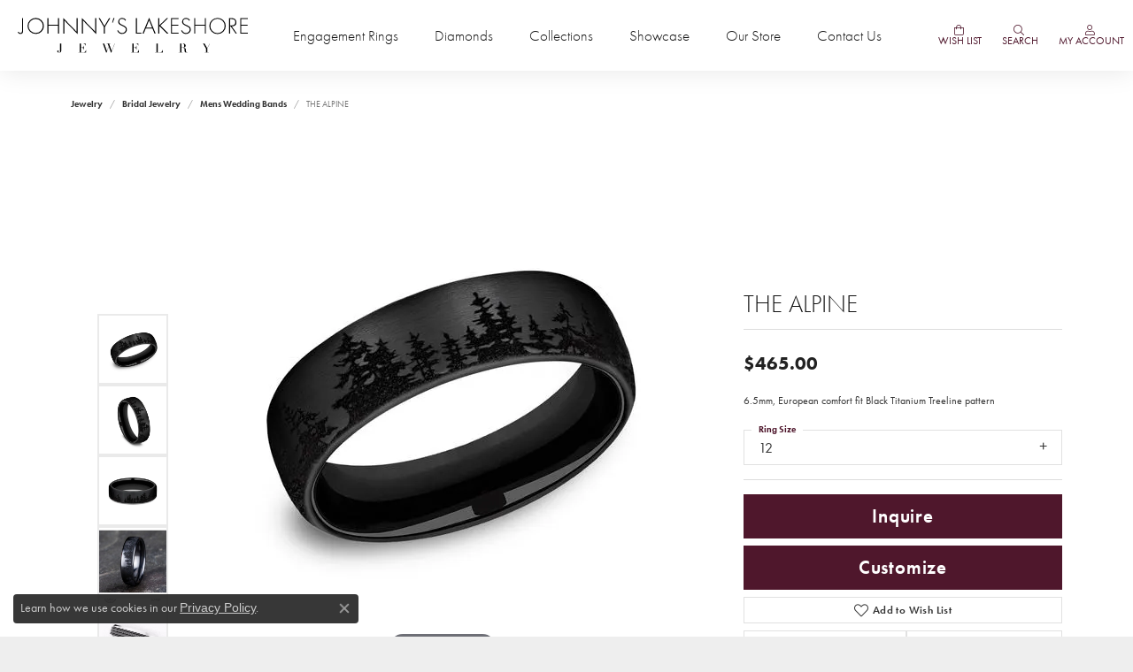

--- FILE ---
content_type: text/html; charset=UTF-8
request_url: https://www.johnnyslakeshorejewelry.com/jewelry-details/mens-wedding-bands/the-alpine/46445
body_size: 16896
content:
<!DOCTYPE html>
<html lang="en">
	<head>
		<meta charset="utf-8">
		<title>Forge THE ALPINE EUCF8465782BKT12 TI - Mens Wedding Bands | Johnnys Lakeshore Jewelers | South Haven, MI</title>	
		
		
		<link rel="preconnect" href="//v6master-puma.shopfinejewelry.com/">
		<link rel="preconnect" href="https://cdn.jewelryimages.net/">
		
		<link rel="stylesheet" href="/css/_monolith.min.css?t=16482" media="all">
				
		
		
		<link rel="stylesheet" href="//v6master-puma.shopfinejewelry.com/js/vendor/OwlCarousel2-2.3.4/dist/assets/owl.carousel.min.css?t=johnnyslakeshorejewelry16482"  media="print" onload="this.media='all'">
		<link rel="stylesheet" href="//v6master-puma.shopfinejewelry.com/js/vendor/magiczoomplus-commercial/magiczoomplus/magiczoomplus.css?t=johnnyslakeshorejewelry16482"  media="print" onload="this.media='all'">
		<link rel="stylesheet" href="//v6master-puma.shopfinejewelry.com/js/vendor/bootstrap4-datetimepicker-master/build/css/bootstrap-datetimepicker.min.css?t=johnnyslakeshorejewelry16482"  media="print" onload="this.media='all'">
		<link rel="stylesheet" href="//v6master-puma.shopfinejewelry.com/js/src/components/phone-number-input/css/phone-number-input.min.css?t=johnnyslakeshorejewelry16482"  media="print" onload="this.media='all'">
		<link rel="stylesheet" href="//v6master-puma.shopfinejewelry.com/js/vendor/jquery.realperson.package-2.0.1/jquery.realperson.css?t=johnnyslakeshorejewelry16482"  media="print" onload="this.media='all'">
		<link rel="stylesheet" href="//v6master-puma.shopfinejewelry.com/fonts/diamond-shapes/diashapes-v6.min.css" media="print" onload="this.media='all';">
		<link rel="stylesheet" href="//v6master-puma.shopfinejewelry.com/fonts/ring-settings/big-ring-settings-style.min.css" media="print" onload="this.media='all';">
		<link rel="stylesheet" href="//v6master-puma.shopfinejewelry.com/css/fragments/consentManagementPlatform.min.css" media="print" onload="this.media='all';">
		<link rel="stylesheet" href="//v6master-puma.shopfinejewelry.com/css/fragments/toggleSwitch.min.css" media="print" onload="this.media='all';">
		<link rel="stylesheet" href="//v6master-puma.shopfinejewelry.com/css/fragments/address-table.min.css" media="print" onload="this.media='all';">
		<link rel="stylesheet" href="//v6master-puma.shopfinejewelry.com/fonts/icons/css/fontawesome-light.min.css" media="print" onload="this.media='all';">
		<link rel="stylesheet" href="//v6master-puma.shopfinejewelry.com/fonts/icons/css/brands.min.css" media="print" onload="this.media='all';">
		<link rel="stylesheet" href="//v6master-puma.shopfinejewelry.com/js/build/components/login/css/login.min.css?t=johnnyslakeshorejewelry16482"  media="print" onload="this.media='all'">
		<link rel="stylesheet" href="/css/_wishlist.min.css?t=johnnyslakeshorejewelry16482"  media="print" onload="this.media='all'">
		<link rel="stylesheet" href="/css/_quick-search.min.css?t=johnnyslakeshorejewelry16482"  media="print" onload="this.media='all'">
		<link rel="stylesheet" href="/css/_login.min.css?t=johnnyslakeshorejewelry16482"  media="print" onload="this.media='all'">
			<link rel="stylesheet" href="//v6master-puma.shopfinejewelry.com/css/pages/jewelry-details.min.css?t=johnnyslakeshorejewelry16482" media="all">		
		
		
		
			<link rel="stylesheet" href="/css/local.php?settingsSrc=johnnyslakeshorejewelryV6&t=16482" media="all">
		
		<link rel="stylesheet" href="/css/local.css?t=16482" media="all">
		<link rel="stylesheet" href="//v6master-puma.shopfinejewelry.com/css/print.min.css?t=16482" media="print" type="text/css">
	
		<script data-load-position="inline">
			window.cmpSettings = {"useOptInConsentPolicy":false,"showConsentManagementOptions":false,"includeRolexCookieOptions":false,"includePersonalizationCookieOption":true,"forRolexHybrid":false,"rolexCMPVersion":1};
		</script>
		<script src="//v6master-puma.shopfinejewelry.com/js/globalScripts/cookieBlocker.js" data-load-position="inline"></script>
		
		<script>
			var blockedCookieScripts = [];
		</script>		
		<!-- Global site tag (gtag.js) - Google Analytics -->
		<script data-load-position="early 0" async src="https://www.googletagmanager.com/gtag/js?id=UA-27676602-11"></script>
		<script data-load-position="inline">
			window.dataLayer = window.dataLayer || [];
			function gtag(){dataLayer.push(arguments);}
			gtag('js', new Date());

			gtag('config', 'UA-27676602-11'); 
		</script>		
		
		

		<!-- HEAD INCLUDES START -->
		
	<script src="https://cdn.jsdelivr.net/npm/hls.js@1.4.12/dist/hls.min.js?t=johnnyslakeshorejewelry16482" data-load-position="early 0"></script>

	<script src="//v6master-puma.shopfinejewelry.com/js/fragments/hls-product-video.js?t=johnnyslakeshorejewelry16482" data-load-position="early 1"></script>
<script>window.userCurrency = "USD";</script>
		<!-- HEAD INCLUDES END -->

		
					
		<script data-load-position="early 0">window.pageInfo={"itemID":"46445","itemDetails":{"itemID":"46445","masterID":"1097820","jewelryClassID":"18","itemUrl":null,"vendorID":"00028","edgeVendID":"","folderName":"benchmark","has1x1":"0","imgFileName":"EUCF8465782BKT12.jpg","imgAlt1":"","imgFileName2":"EUCF8465782BKT12_2.jpg","imgAlt2":"","imgFileName3":"EUCF8465782BKT12_3.jpg","imgAlt3":"","imgFileName4":"EUCF8465782BKT12_4.jpg","imgAlt4":"","imgFileName5":null,"imgAlt5":"","videoFile":"","youtubeLink":"","imgUrl":"galleries\/benchmark\/EUCF8465782BKT12.jpg","collectionID":"19","itemTitle":"THE ALPINE","description":"6.5mm, European comfort fit Black Titanium Treeline pattern ","styleNo":"EUCF8465782BKT12","vendorStyle":"00028-EUCF8465782BKT","GUID":"","RFID":"","gender":"","ringSetting":"0","settingType":null,"centerStoneIncluded":"0","centerCtWt":"0.00","centerDiaShape":"0","centerDiaCut":"0","centerDiaClarity":"0","centerDiaColor":"0","centerDiaDimensions":"","centerDiaCertType":"0","centerDiaCertImg":"","centerDiaCertNo":"","centerDiaFluorescence":"0","centerDiaTable":"0.00","centerDiaDepth":"0.00","centerDiaCulet":"0","centerDiaPrice":"0.00","centerDiaPricePerCarat":"0.00","commonDiaCtWt":"0.00","commonDiaShape":"0","commonDiaCut":"0","commonDiaClarity":"0","commonDiaColor":"0","totalDiaCount":"0","totalDiaCtWt":"0.00","shapeRange":"","centerGemIncluded":"0","centerGemType":"0","centerGemShape":"0","centerGemstoneCtWt":"0.00","centerGemDimensions":"","centerGemQuality":"","gemstoneType":null,"gemstoneTypeA":"0","gemstoneTypeACtWt":"0.00","gemstoneTypeACount":"0","gemstoneTypeB":"0","gemstoneTypeBCtWt":"0.00","gemstoneTypeBCount":"0","gemstoneTypeC":"0","gemstoneTypeCCtWt":"0.00","gemstoneTypeCCount":"0","gemstoneTypeD":"0","gemstoneTypeDCtWt":"0.00","gemstoneTypeDCount":"0","gemstoneTypeE":"0","gemstoneTypeECtWt":"0.00","gemstoneTypeECount":"0","totalGemstoneWt":"0.00","fullMetalType":"Titanium","metalType1":"TI","length":"0.00","lengthType":"","width":"6.50","widthType":"","size":null,"color":null,"letter":null,"era":null,"ringSizes":"12","stockLevel":"1","availability":"7-10","freeShipping":"0","weight":"1.00","weightType":"","enableCheckout":"1","lowCt":"0.00","highCt":"0.00","categoryTitle":"Mens Wedding Bands","categoryUrl":"mens-wedding-bands","h1Tag":"","parentCategoryTitle":"Bridal Jewelry","parentCategoryUrl":"bridal-jewelry","retail":465,"salePrice":0,"imgFileName_exists":null,"imgFileName_width":null,"imgFileName2_exists":null,"imgFileName2_width":null,"imgFileName3_exists":null,"imgFileName3_width":null,"imgFileName4_exists":null,"imgFileName4_width":null,"imgFileName5_exists":null,"imgFileName5_width":null,"nonStandardImage":null,"similarSKUs":"{\"idList\":[\"48205\",\"46455\",\"46803\",\"46285\",\"45943\",\"47933\",\"20257\",\"20659\",\"20259\",\"48811\"],\"ctime\":1738671800}","itemMetaTitle":"","itemMetaKeywords":"","itemMetaDescription":"","itemVisible":"1","autoUpdate":"1","collectionTitle":"Forge","collectionUrl":"forge","logoWhite":"benchmark-forge-logo-white","copyHybrid":"Our Forge line features contemporary metal wedding rings are created from some of the earth's most indestructible materials. From classic styles to innovative lasered designs, the Forge line of wedding rings offers a contemporary spin on a traditional symbol of love.","masterCollectionID":"00451","jsonData":null,"fixedShippingPrice":"0.00","metalFinish":"","style":"","watchType":"","watchBraceletMaterial":"","watchBraceletColor":"","watchCaseSize":"","watchCaseMaterial":"","watchCrystalType":"","watchBezel":"","watchDialColor":"","watchDialShape":"","watchDialType":"","watchMovement":"","watchWaterResistance":"","watchFunctions":"","watchBraceletStyle":"","commonStoneType":"0","hidePrice":"0","excludeFromCoupons":"0","isERDBrand":"0","collection":"","fretail":"$465.00","fsalePrice":"$0.00","collectionLogoURL":"\/\/collections.jewelryimages.net\/collections_logos\/benchmark-forge-logo-white.jpg","imageSource":"\/\/cdn.jewelryimages.net\/galleries\/benchmark\/EUCF8465782BKT12.jpg?v=16"},"baseSKU":"00028-EUCF8465782BKT","baseSKURaw":"EUCF8465782BKT","jewelryClassID":"18","jsonData":false,"styleNo":"EUCF8465782BKT12","scrambledStlyeNo":"","itemTitle":"THE ALPINE","itemVisible":"1","categoryUrl":"mens-wedding-bands","collectionID":"19","edgeVendID":"","vendorID":"00028","erdLegacyUrl":false,"variationStyle":"","imageBaseURL":"","image1":"\/\/cdn.jewelryimages.net\/galleries\/benchmark\/EUCF8465782BKT12.jpg?v=16","image2":"\/\/cdn.jewelryimages.net\/galleries\/benchmark\/EUCF8465782BKT12_2.jpg?v=16","image3":"\/\/cdn.jewelryimages.net\/galleries\/benchmark\/EUCF8465782BKT12_3.jpg?v=16","image4":"\/\/cdn.jewelryimages.net\/galleries\/benchmark\/EUCF8465782BKT12_4.jpg?v=16","image5":"","image6":"https:\/\/cdn.jewelryimages.net\/static\/v6master\/images\/page_content\/Punchmark_600x800-optimized.gif?webpSupport=0","variationColNames":"[]","ringSizeHasJSON":false,"ringSizeJSON":"12","session":"ca5d324c21f647345913642d7397e26e","referer":"","hideDecimals":"0","hideAllPrices":"0","price":465,"currency":"USD","hidePriceMessage":"Call for Price","calculateLiveSettingPrice":false,"metalType":"TI","metalFinish":"","diamondQuality":"","priceAdj":1,"forexMultiplier":1,"similarItems":{"success":true,"retArr":[{"imageSource":"\/\/cdn.jewelryimages.net\/galleries\/benchmark\/CF108497BKT06.jpg?v=16","itemUrl":"\/jewelry-details\/mens-wedding-bands\/the-athlete\/48205","itemTitle":"THE ATHLETE","retail":"585.00","salePrice":"0.00"},{"imageSource":"\/\/cdn.jewelryimages.net\/galleries\/benchmark\/CF108765BKT06.jpg?v=16","itemUrl":"\/jewelry-details\/mens-wedding-bands\/the-dundee\/46455","itemTitle":"THE DUNDEE","retail":"585.00","salePrice":"0.00"},{"imageSource":"\/\/cdn.jewelryimages.net\/galleries\/benchmark\/CF108842BKT06.jpg?v=16","itemUrl":"\/jewelry-details\/mens-wedding-bands\/the-saint\/46803","itemTitle":"THE SAINT","retail":"585.00","salePrice":"0.00"},{"imageSource":"\/\/cdn.jewelryimages.net\/galleries\/benchmark\/CF108871CFBKT06.jpg?v=16","itemUrl":"\/jewelry-details\/mens-wedding-bands\/the-senna\/46285","itemTitle":"THE SENNA","retail":"495.00","salePrice":"0.00"},{"imageSource":"\/\/cdn.jewelryimages.net\/galleries\/benchmark\/CF109357BKT08.jpg?v=16","itemUrl":"\/jewelry-details\/mens-wedding-bands\/the-galway\/20257","itemTitle":"THE GALWAY","retail":"585.00","salePrice":"0.00"},{"imageSource":"\/\/cdn.jewelryimages.net\/galleries\/benchmark\/CF109361BKT08.jpg?v=16","itemUrl":"\/jewelry-details\/mens-wedding-bands\/the-adare\/20659","itemTitle":"THE ADARE","retail":"585.00","salePrice":"0.00"},{"imageSource":"\/\/cdn.jewelryimages.net\/galleries\/benchmark\/CF109672BKT08.jpg?v=16","itemUrl":"\/jewelry-details\/mens-wedding-bands\/the-aviator\/20259","itemTitle":"THE AVIATOR","retail":"585.00","salePrice":"0.00"},{"imageSource":"\/\/cdn.jewelryimages.net\/galleries\/benchmark\/CF109815BKT06.jpg?v=16","itemUrl":"\/jewelry-details\/mens-wedding-bands\/the-dino\/48811","itemTitle":"THE DINO","retail":"585.00","salePrice":"0.00"},{"imageSource":null,"itemUrl":null,"itemTitle":null,"retail":null,"salePrice":null}],"date":1738671800000},"enableCustomerWishlist":"1","enableGuestWishlist":"1","customer":{"loggedIn":false,"hasGuestWishlist":false,"firstName":"","lastName":"","email":"","phone":""},"lowCt":"0.00","highCt":"0.00","shapeRange":"","showChatButtonJewelryDetails":"0","jewelryDescriptionShowMoreButton":true,"affirmPublicKey":"","financingPageVisibility":"1","storename":"Johnnys Lakeshore Jewelers","storeaddress":"<br>Johnny's Lakeshore Jewelry<br>501 Phoenix Street<br>South Haven, MI 49090<br>","cartButtonDefaultText":"Add to Cart","availableLocationInputHTML":"<input type=\"hidden\" value=\"1\" name=\"location\" class=\"appt-location\">","locationDayTime":{"1":{"locationName":"Johnny's Lakeshore Jewelry","daysOfWeekDisabled":[0,1],"timeOfDay":{"2":{"open":"10:00:00","close":"16:30:00"},"3":{"open":"10:00:00","close":"16:30:00"},"4":{"open":"10:00:00","close":"16:30:00"},"5":{"open":"10:00:00","close":"16:30:00"},"6":{"open":"10:00:00","close":"15:30:00"}},"closedHolidayDates":[],"adjustedHolidayHours":[]}},"locationsFieldInquiries":"1","customerID":null};</script>			
		
<script>
	window.enableEcommerce = "0";
</script>

		
<script>
	window.fbAppId = "1069439173458490";
</script>

		
	<script>
		window.googleAppId = "522739862603-9cnc28esu2ntos9aevhluql3ikdjgqpo.apps.googleusercontent.com";
	</script>

		<script type="application/ld+json">{"@context":"https:\/\/schema.org","@type":"Product","name":"THE ALPINE","image":["\/\/cdn.jewelryimages.net\/galleries\/benchmark\/EUCF8465782BKT12.jpg?v=16","\/\/cdn.jewelryimages.net\/galleries\/benchmark\/EUCF8465782BKT12_2.jpg?v=16","\/\/cdn.jewelryimages.net\/galleries\/benchmark\/EUCF8465782BKT12_3.jpg?v=16","\/\/cdn.jewelryimages.net\/galleries\/benchmark\/EUCF8465782BKT12_4.jpg?v=16"],"description":"6.5mm, European comfort fit Black Titanium Treeline pattern ","sku":"EUCF8465782BKT12","mpn":"00028-EUCF8465782BKT","brand":{"@type":"Brand","name":"Forge"},"offers":{"@type":"Offer","url":"https:\/\/www.johnnyslakeshorejewelry.com\/jewelry-details\/mens-wedding-bands\/the-alpine\/46445","priceCurrency":"USD","price":"465","priceValidUntil":"2026-03-02","availability":"https:\/\/schema.org\/InStock","shippingDetails":{"@type":"OfferShippingDetails","shippingRate":{"@type":"MonetaryAmount","currency":"USD"},"shippingDestination":{"@type":"DefinedRegion","addressCountry":"US"},"deliveryTime":{"@type":"ShippingDeliveryTime","handlingTime":{"@type":"QuantitativeValue","minValue":"7","maxValue":"10"},"businessDays":{"@type":"OpeningHoursSpecification","dayOfWeek":["https:\/\/schema.org\/Tuesday","https:\/\/schema.org\/Wednesday","https:\/\/schema.org\/Thursday","https:\/\/schema.org\/Friday","https:\/\/schema.org\/Saturday"]}}}}}</script>
		<meta name="description" content="Shop Forge Mens Wedding Bands like this EUCF8465782BKT12 THE ALPINE at Johnnys Lakeshore Jewelers in South Haven MI">
		<meta name="referrer" content="strict-origin-when-cross-origin">
		<meta name="keywords" content="">
		<meta name="viewport" content="width=device-width, initial-scale=1">
		<!-- Open Graph Meta -->
		<meta property="og:title" content="THE ALPINE">
		<meta property="og:description" content="6.5mm, European comfort fit Black Titanium Treeline pattern ">
		<meta property="og:image" content="https://cdn.jewelryimages.net/galleries/benchmark/EUCF8465782BKT12.jpg?v=16">
		<meta property="product:brand" content="Forge">
		<meta property="product:availability" content="Available in 7-10 Business Days">
		<meta property="product:condition" content="new">
		<meta property="product:price:amount" content="$465.00">
		<meta property="product:price:currency" content="USD">
		<meta property="product:retailer_item_id" content="46445">
		<!-- End Graph Meta -->

		
	</head>
	<body id="jewelry-details" class=" icofont-fontawesome-light" data-theme="customized theme">		
		<!-- START BODY INCLUDE -->
		
		<!-- END BODY INCLUDE -->
		
		<script defer src="https://connect.podium.com/widget.js#API_TOKEN=3a6a87c3-5929-414d-84b7-69ad3c77c431" id="podium-widget" data-api-token="3a6a87c3-5929-414d-84b7-69ad3c77c431" data-load-position="late"></script>
		
		
		<div id='accessibility-skip-links' data-breakpoint='md'><a class="skippy sr-only sr-only-focusable" href="#main-sections"><span class="skippy-text">Skip to main content</span></a><a class="skippy sr-only sr-only-focusable" href="#footer"><span class="skippy-text">Skip to footer</span></a></div>



<header class="sticky-xs sticky-sm sticky-md sticky-lg">
	<div class="container-fluid main-content">				
		<div class="row">
			<div class="col main-content-col d-block nav-inline-and-split ">
				
				
		<a href="/" id="logo" aria-label="Johnny's Lakeshore Jewelry logo - Go to homepage">
			<img src="https://cdn.jewelryimages.net/static/johnnyslakeshorejewelryv6/images/themeLogo.svg" width="100%" height="auto" alt="Johnny's Lakeshore Jewelry logo" class="mx-auto" loading="eager" decoding="sync" fetchpriority="high">
		</a>
				<!-- Nav generated 20260131213953 -->

<nav class="navbar w-sm-100 navbar-expand-md navbar-menu-position-default " id="website-navigation" aria-label="Primary">
	
<button class="navbar-toggler d-inline-block d-md-none" id="nav-toggle" type="button" data-animation="animation-2" data-bs-toggle="collapse" data-bs-target="#main-navigation" aria-controls="main-navigation" aria-expanded="false" aria-label="Toggle navigation">
	<span class="navbar-toggler-icon" aria-hidden="true">
		<span></span>
		<span></span>
		<span></span>
	</span>
</button>
	<div class="collapse navbar-collapse justify-content-between" id="main-navigation">
		<div class='container-fluid inner-nav  px-0'>
		<ul class="navbar-nav navbar-left justify-content-between align-items-center " id="menubar-left" aria-label="Primary site menu">
		<li class="dropdown nav-item "><a href="javascript:void(0)" data-bs-toggle="dropdown" aria-expanded="false" aria-haspopup="true" class="nav-link " id="menu-item-default-1">Engagement Rings</a><ul class="dropdown-menu  menu-default dropdown-menu-left" aria-labelledby="menu-item-default-1"><li><a href="/ringsettings" data-url="/ringsettings"  class="dropdown-item dropdown-item-parent "  id="submenu-item-default-1-1">Start with the Ring</a></li><li><a href="/ringsettings-diamonds" data-url="/ringsettings-diamonds"  class="dropdown-item dropdown-item-parent "  id="submenu-item-default-1-2">Start with the Diamond</a></li><li><a href="/jewelry/engagement-rings" data-url="/jewelry/engagement-rings"  class="dropdown-item dropdown-item-parent "  id="submenu-item-default-1-3">Shop Engagement Rings</a></li><li><a href="/education-diamonds" data-url="/education-diamonds"  class="dropdown-item dropdown-item-parent "  id="submenu-item-default-1-4">Diamond Education</a></li></ul><!-- .dropdown-menu --></li>
		<li class=" nav-item "><a href="/diamonds" class="nav-link ">Diamonds</a></li>
		<li class="dropdown nav-item "><a href="javascript:void(0)" data-bs-toggle="dropdown" aria-expanded="false" aria-haspopup="true" class="nav-link " id="menu-item-brand-list-3">Collections</a><ul class="dropdown-menu  menu-brand-list dropdown-menu-left brand-list-dropdown" aria-labelledby="menu-item-brand-list-3"><li><a href="/brand/lab-grown-diamonds" class="dropdown-item dropdown-item-parent" data-title="Lab Grown Diamonds">Lab Grown Diamonds</a></li><li><a href="/brand/lestage" class="dropdown-item dropdown-item-parent" data-title="LeStage">LeStage</a></li><li><a href="/brand/tamascus" class="dropdown-item dropdown-item-parent" data-title="Tamascus">Tamascus</a></li><li><a href="/brand/johnnys-online-jewel-box" class="dropdown-item dropdown-item-parent" data-title="Johnny's Online Jewel Box">Johnny's Online Jewel Box</a></li><li><a href="/brand/forge" class="dropdown-item dropdown-item-parent" data-title="Forge">Forge</a></li><li><a href="/brand/benchmark" class="dropdown-item dropdown-item-parent" data-title="Benchmark">Benchmark</a></li><li><a href="/brand/the-south-haven-lighthouse-collection" class="dropdown-item dropdown-item-parent" data-title="The South Haven Lighthouse Collection">The South Haven Lighthouse Collection</a></li><li><a href="/brand/tantalum" class="dropdown-item dropdown-item-parent" data-title="Tantalum">Tantalum</a></li><li><a href="/brand/michou" class="dropdown-item dropdown-item-parent" data-title="Michou">Michou</a></li><li><a href="/brand/the-wave-collection" class="dropdown-item dropdown-item-parent" data-title="The Wave Collection">The Wave Collection</a></li><li><a href="/brand/Overnight" class="dropdown-item dropdown-item-parent" data-title="Overnight">Overnight</a></li></ul><!-- div or ul.dropdown-menu --></li>
		<li class="dropdown nav-item "><a href="javascript:void(0)" data-bs-toggle="dropdown" aria-expanded="false" aria-haspopup="true" class="nav-link " id="menu-item-cat-list-4">Showcase</a><ul class="dropdown-menu  menu-cat-list dropdown-menu-left cat-list-dropdown" aria-labelledby="menu-item-cat-list-4"><li><a href="/jewelry/top-picks" class="dropdown-item dropdown-item-parent" data-title="Top Picks">Top Picks</a></li><li class="dropdown dropdown-submenu"><a href="/jewelry/lab-grown-diamonds" data-url="/jewelry/lab-grown-diamonds" class="dropdown-item dropdown-item-parent parent-has-kids" id="submenu-item-cat-list-2">Lab Grown Diamonds</a><ul class="dropdown-menu dropdown-menu-left dropdown-menu-children" aria-labelledby="submenu-item-cat-list-2" role="menu"><li role="none"><a class="dropdown-item" href="/jewelry/lab-grown-bracelet" role="menuitem">Lab Grown Bracelet</a></li><li role="none"><a class="dropdown-item" href="/jewelry/lab-grown-rings" role="menuitem">Lab Grown Rings</a></li><li role="none"><a class="dropdown-item" href="/jewelry/lab-grown-earrings" role="menuitem">Lab Grown Earrings</a></li><li role="none"><a class="dropdown-item" href="/jewelry/lab-grown-pendants" role="menuitem">Lab Grown Pendants</a></li></ul></li><li class="dropdown dropdown-submenu"><a href="/jewelry/bridal-jewelry" data-url="/jewelry/bridal-jewelry" class="dropdown-item dropdown-item-parent parent-has-kids" id="submenu-item-cat-list-3">Bridal Jewelry</a><ul class="dropdown-menu dropdown-menu-left dropdown-menu-children" aria-labelledby="submenu-item-cat-list-3" role="menu"><li role="none"><a class="dropdown-item" href="/jewelry/engagement-rings" role="menuitem">Engagement Rings</a></li><li role="none"><a class="dropdown-item" href="/jewelry/womens-wedding-bands" role="menuitem">Womens Wedding Bands</a></li><li role="none"><a class="dropdown-item" href="/jewelry/mens-wedding-bands" role="menuitem">Mens Wedding Bands</a></li></ul></li><li class="dropdown dropdown-submenu"><a href="/jewelry/rings" data-url="/jewelry/rings" class="dropdown-item dropdown-item-parent parent-has-kids" id="submenu-item-cat-list-4">Rings</a><ul class="dropdown-menu dropdown-menu-left dropdown-menu-children" aria-labelledby="submenu-item-cat-list-4" role="menu"><li role="none"><a class="dropdown-item" href="/jewelry/diamond-fashion" role="menuitem">Diamond Fashion</a></li><li role="none"><a class="dropdown-item" href="/jewelry/gemstone-fashion" role="menuitem">Gemstone Fashion</a></li></ul></li><li class="dropdown dropdown-submenu"><a href="/jewelry/pendants-and-necklaces" data-url="/jewelry/pendants-and-necklaces" class="dropdown-item dropdown-item-parent parent-has-kids" id="submenu-item-cat-list-5">Pendants &amp; Necklaces</a><ul class="dropdown-menu dropdown-menu-left dropdown-menu-children" aria-labelledby="submenu-item-cat-list-5" role="menu"><li role="none"><a class="dropdown-item" href="/jewelry/diamond" role="menuitem">Diamond</a></li><li role="none"><a class="dropdown-item" href="/jewelry/gemstone" role="menuitem">Gemstone</a></li><li role="none"><a class="dropdown-item" href="/jewelry/pearls" role="menuitem">Pearls</a></li><li role="none"><a class="dropdown-item" href="/jewelry/gold" role="menuitem">Gold</a></li></ul></li><li class="dropdown dropdown-submenu"><a href="/jewelry/earrings" data-url="/jewelry/earrings" class="dropdown-item dropdown-item-parent parent-has-kids" id="submenu-item-cat-list-6">Earrings</a><ul class="dropdown-menu dropdown-menu-left dropdown-menu-children" aria-labelledby="submenu-item-cat-list-6" role="menu"><li role="none"><a class="dropdown-item" href="/jewelry/gold-earrings" role="menuitem">Gold Earrings</a></li><li role="none"><a class="dropdown-item" href="/jewelry/pearl-earrings" role="menuitem">Pearl Earrings</a></li><li role="none"><a class="dropdown-item" href="/jewelry/gemstone-earrings" role="menuitem">Gemstone Earrings</a></li><li role="none"><a class="dropdown-item" href="/jewelry/diamond-earrings" role="menuitem">Diamond Earrings</a></li></ul></li><li><a href="/jewelry/bracelets" class="dropdown-item dropdown-item-parent" data-title="Bracelets">Bracelets</a></li><li class="dropdown dropdown-submenu"><a href="/jewelry/silver-designs" data-url="/jewelry/silver-designs" class="dropdown-item dropdown-item-parent parent-has-kids" id="submenu-item-cat-list-8">Silver Designs</a><ul class="dropdown-menu dropdown-menu-left dropdown-menu-children" aria-labelledby="submenu-item-cat-list-8" role="menu"><li role="none"><a class="dropdown-item" href="/jewelry/ring-designs" role="menuitem">Ring Designs</a></li><li role="none"><a class="dropdown-item" href="/jewelry/pendant-designs" role="menuitem">Pendant Designs</a></li><li role="none"><a class="dropdown-item" href="/jewelry/earring-designs" role="menuitem">Earring Designs</a></li><li role="none"><a class="dropdown-item" href="/jewelry/bracelet-designs" role="menuitem">Bracelet Designs</a></li></ul></li><li><a href="/jewelry/south-haven-lighthouse-collection" class="dropdown-item dropdown-item-parent" data-title="South Haven Lighthouse Collection">South Haven Lighthouse Collection</a></li><li class="dropdown dropdown-submenu"><a href="/jewelry/jlj-signature-watches" data-url="/jewelry/jlj-signature-watches" class="dropdown-item dropdown-item-parent parent-has-kids" id="submenu-item-cat-list-10">JLJ Signature Watches</a><ul class="dropdown-menu dropdown-menu-left dropdown-menu-children" aria-labelledby="submenu-item-cat-list-10" role="menu"><li role="none"><a class="dropdown-item" href="/jewelry/mens-watches" role="menuitem">Men's Watches</a></li><li role="none"><a class="dropdown-item" href="/jewelry/ladies-watches" role="menuitem">Ladies Watches</a></li></ul></li><li class="dropdown dropdown-submenu"><a href="/jewelry/mens-jewelry" data-url="/jewelry/mens-jewelry" class="dropdown-item dropdown-item-parent parent-has-kids" id="submenu-item-cat-list-11">Men's Jewelry</a><ul class="dropdown-menu dropdown-menu-left dropdown-menu-children" aria-labelledby="submenu-item-cat-list-11" role="menu"><li role="none"><a class="dropdown-item" href="/jewelry/mens-rings" role="menuitem">Men's Rings</a></li><li role="none"><a class="dropdown-item" href="/jewelry/mens-chains" role="menuitem">Men's Chains</a></li><li role="none"><a class="dropdown-item" href="/jewelry/mens-bracelets" role="menuitem">Mens Bracelets</a></li></ul></li></ul><!-- div or ul.dropdown-menu --></li>
		<li class="dropdown nav-item "><a href="javascript:void(0)" data-bs-toggle="dropdown" aria-expanded="false" aria-haspopup="true" class="nav-link " id="menu-item-default-5">Our Store</a><ul class="dropdown-menu  menu-default dropdown-menu-left" aria-labelledby="menu-item-default-5"><li><a href="/pages/ourstore" data-url="/pages/ourstore"  class="dropdown-item dropdown-item-parent "  id="submenu-item-default-5-1">About Us</a></li><li><a href="/pages/our_services" data-url="/pages/our_services"  class="dropdown-item dropdown-item-parent "  id="submenu-item-default-5-2">Our Services</a></li><li><a href="/pages/store_policies" data-url="/pages/store_policies"  class="dropdown-item dropdown-item-parent "  id="submenu-item-default-5-3">Store Policies</a></li><li><a href="/pages/ijo" data-url="/pages/ijo"  class="dropdown-item dropdown-item-parent "  id="submenu-item-default-5-4">Your Master IJO Jeweler</a></li><li><a href="/testimonials" data-url="/testimonials"  class="dropdown-item dropdown-item-parent "  id="submenu-item-default-5-5">Testimonials</a></li><li><a href="/make-an-appointment" data-url="/make-an-appointment"  class="dropdown-item dropdown-item-parent "  id="submenu-item-default-5-6">Make An Appointment</a></li></ul><!-- .dropdown-menu --></li>
		<li class=" nav-item "><a href="/contact" class="nav-link ">Contact Us</a></li></ul><ul class="navbar-nav navbar-right justify-content-between align-items-center " id="menubar-right" aria-label="Secondary site menu">
		<li class="dropdown nav-item  item-wishlist">
			<a href="/myaccount-wishlist" class="nav-link dropdown-toggle " data-bs-toggle="dropdown" aria-haspopup="menu" aria-expanded="false" id="menu-item-wishlist-right-1"><i class='icon-shopping-bag'></i><span>Wish List</span><span class="sr-only">Toggle Wishlist</span></a>
			<div class="dropdown-menu menu-wishlist dropdown-menu-right global-wish-list-dropdown" data-type="item" data-src="wishlist" data-parent="" data-thumbs="1" data-action="get_items" data-count="3" data-template="template-wishlist-item" aria-labelledby="menu-item-wishlist-right-1" >
				<script type="text/x-tmpl" id="template-wishlist-item" async>
					{% if (o.length) { %}
						{% for (var i=0; i<o.length; i++) { %}
							<div class="wishlist-item media">
								<a href="{%=o[i].itemUrl%}" class="media-thumb">
									<div class="image-div ratio-1x1">
										<img src="{%=o[i].fullImage%}" alt="{%=o[i].itemTitle%}" loading="lazy" decoding="auto" fetchpriority="low">
									</div>
								</a>
								<div class="media-body">
									<h6 class="media-heading text-truncate">{%=o[i].itemTitle%}</h6>
									<span class="media-description text-truncate">Style #: {%#o[i].styleNo%}</span>
									{% if (o[i].salePrice > 0 && o[i].retail > 0) { %}
										<span class="media-price"><strike>${%=o[i].salePrice%}</strike> ${%=o[i].retail%}</span>
									{% } else if(o[i].retail == 0.00 || o[i].retail == "") { %}
										<span class="media-price">Call for Price</span>
									{% } else { %}
										<span class="media-price">${%=o[i].retail%}</span>
									{% } %}
								</div>
							</div>
						{% } %}
						<div class="px-2">
							<a href="/myaccount-wishlist" class="btn btn-primary btn-md btn-block btn-view-wishlist">View My Wish List</a>
						</div>
					{% } else { %}
						<div class="wishlist-empty">
							<div class="menu-cart-subtotal px-20">
								<p class="text-center">You have no items in your wish list.</p>
							</div>
							<div class="menu-cart-buttons">
								<a href="/jewelry" class="btn btn-primary btn-block">Browse Jewelry</a>
							</div>
						</div>
					{% } %}
				</script>
			</div>
		</li>
		<li class="dropdown nav-item  item-search">
			<a href="javascript:void(0)" role="button" class="nav-link dropdown-toggle" data-bs-toggle="dropdown" aria-haspopup="menu" aria-expanded="false" aria-label="Search"><i class='icon-search'></i><span>Search</span></a>
			<div class="dropdown-menu menu-search dropdown-menu-right" >
				<div class="px-2">
					<form action="/jewelry" role="search" method="GET" autocomplete="off">
						<div class="input-group">
							<label for="nav-search-kw" class="sr-only">Search for...</label>
							<input type="text" class="form-control" id="nav-search-kw" name="kw" placeholder="Search for..." aria-label="Search for...">
							<span class="input-group-btn">
								<button class="btn btn-default px-3" type="submit" aria-label="Submit search"><i class="icon-search" aria-hidden="true"></i></button>
							</span>
						</div>
					</form>
				</div>
			</div>
		</li>
		<li class="dropdown nav-item  item-account">
			<a href="javascript:void(0)" role="button" class="nav-link dropdown-toggle " data-bs-toggle="dropdown" data-bs-hover="dropdown" aria-haspopup="dialog" aria-controls="menu-item-login-dialog-right-account-3" aria-expanded="false" id="menu-item-right-account-3" aria-label="My Account Menu"><i class='icon-user'></i><span>My Account</span><span class="sr-only">Toggle My Account Menu</span></a>
			<div class="dropdown-menu menu-account dropdown-menu-right my-account-dropdown punchmarkLogin">
				<div id="menu-item-login-dialog-right-account-3" role="dialog" aria-modal="true" aria-labelledby="menu-item-login-dialog-title-right-account-3" class="loginWrap">
					<div id="menu-item-login-dialog-title-right-account-3" class="sr-only">Login</div>
					<form class="login">
						<div class="form-floating">
							<input type="text" id="menu-item-username-right-account-3" name="username" placeholder="username" class="form-control input-md" autocomplete="off" value="">
							<label for="menu-item-username-right-account-3" class="">Username</label>
						</div>
						<div class="form-floating mt-1">
							<input type="password" id="menu-item-password-right-account-3" name="password" placeholder="password" class="form-control input-md" autocomplete="off" value="">
							<label for="menu-item-password-right-account-3" class="passwordLabel">Password</label>
						</div>
						<button class="btn btn-primary btn-lg btn-block" type="submit">Log In</button>
					</form>
					<p class="pt-3 small text-center mb-0 signUp">
						Don&rsquo;t have an account?
						<a href="/register" class="fw-bold d-block">Sign up now</a>
					</p>
				</div>
			</div>
		</li></ul>
		</div>
	</div>
</nav>


				
			</div>
		</div>
	</div>
	
	
</header>
<main id="main-sections" tabindex="-1">
<section class="default">
	<div class="container pb-0">
		<div class="row">
			<div class="col-sm-12">
				
				
		<nav aria-label="breadcrumb" class="mt-0 mb-20" id="nav-breadcrumb">
			<ol class="breadcrumb breadcrumb-widget justify-content-start">
				<li class="breadcrumb-item"><a href="/jewelry">jewelry</a></li><li class="breadcrumb-item"><a href="/jewelry/bridal-jewelry">Bridal Jewelry</a></li><li class="breadcrumb-item"><a href="/jewelry/mens-wedding-bands">Mens Wedding Bands</a></li><li class="breadcrumb-item active">THE ALPINE</li>
			</ol>
		</nav>
				<!--<h1 id="jewelry-details-h1" class="">THE ALPINE</h1>-->
				<div class="p intro-text htmlAboveGrid"></div>
				

<section class="default px-0 py-10">
	<div class="container px-0 py-0">
		<div class="row">			
			<div class="col-12">
				<div class="row">

					<div class="col-12 col-sm-12 col-md-7 col-lg-8 d-flex flex-column justify-content-center align-items-center">
	<div class="column-slider-left justify-content-center align-items-center flex-column flex-md-row-reverse" id="jewelrydetails-image-column">
		<div id="jewelry-main-images" class="column-slider owl-carousel align-self-center" data-slider-id="1" data-margin="20" data-cols-xs="1" data-cols-sm="1" data-cols-md="1" data-cols-lg="1" data-center-mode="center">					
			
				<div class="">
					<div class="widget">
						<a href="//cdn.jewelryimages.net/galleries/benchmark/EUCF8465782BKT12.jpg?v=16" id="jewelry-details-main-img-wrap-1" class="d-block widget-inner position-0 w-100 h-auto h-sm-100 MagicZoom" style="background: transparent;" data-mobile-options="" data-options="rightClick: true; zoomOn: click" data-slide-id="zoom">
							<img id="jewelry-details-main-img-1" src="//cdn.jewelryimages.net/galleries/benchmark/EUCF8465782BKT12.jpg?v=16" class="d-block " style="width:auto !important;" alt="THE ALPINE Johnnys Lakeshore Jewelers South Haven, MI">
						</a>
					</div>
				</div>
				<div class="">
					<div class="widget">
						<a href="//cdn.jewelryimages.net/galleries/benchmark/EUCF8465782BKT12_2.jpg?v=16" id="jewelry-details-main-img-wrap-2" class="d-block widget-inner position-0 w-100 h-auto h-sm-100 MagicZoom" style="background: transparent;" data-mobile-options="" data-options="zoomOn: click" data-slide-id="zoom">
							<img id="jewelry-details-main-img-2" src="//cdn.jewelryimages.net/galleries/benchmark/EUCF8465782BKT12_2.jpg?v=16" class="d-block " style="width:auto !important;" alt="THE ALPINE Image 2 Johnnys Lakeshore Jewelers South Haven, MI">
						</a>
					</div>
				</div>
				<div class="">
					<div class="widget">
						<a href="//cdn.jewelryimages.net/galleries/benchmark/EUCF8465782BKT12_3.jpg?v=16" id="jewelry-details-main-img-wrap-3" class="d-block widget-inner position-0 w-100 h-auto h-sm-100 MagicZoom" style="background: transparent;" data-mobile-options="" data-options="zoomOn: click" data-slide-id="zoom">
							<img id="jewelry-details-main-img-3" src="//cdn.jewelryimages.net/galleries/benchmark/EUCF8465782BKT12_3.jpg?v=16" class="d-block " style="width:auto !important;" alt="THE ALPINE Image 3 Johnnys Lakeshore Jewelers South Haven, MI">
						</a>
					</div>
				</div>
				<div class="">
					<div class="widget">
						<a href="//cdn.jewelryimages.net/galleries/benchmark/EUCF8465782BKT12_4.jpg?v=16" id="jewelry-details-main-img-wrap-4" class="d-block widget-inner position-0 w-100 h-auto h-sm-100 MagicZoom" style="background: transparent;" data-mobile-options="" data-options="zoomOn: click" data-slide-id="zoom">
							<img id="jewelry-details-main-img-4" src="//cdn.jewelryimages.net/galleries/benchmark/EUCF8465782BKT12_4.jpg?v=16" class="d-block " style="width:auto !important;" alt="THE ALPINE Image 4 Johnnys Lakeshore Jewelers South Haven, MI">
						</a>
					</div>
				</div>
					<div class="">
						<div class="widget">
							<a href="/benchmark-ring-lab/EUCF8465782BKT12" id="jewelry-details-main-img-wrap-5" class="d-block widget-inner position-0 w-100 h-auto h-sm-100" style="background: transparent;" data-mobile-options="" aria-label="Customize in Benchmark Ring Lab">
								<img id="jewelry-details-main-img-5" src="https://cdn.jewelryimages.net/static/v6master/images/page_content/Punchmark_600x800-optimized.gif?webpSupport=0" class="d-block " style="width:auto !important;" alt="THE ALPINE Image 5 Johnnys Lakeshore Jewelers South Haven, MI" decoding="async">
							</a>
						</div>
					</div> 
		</div>
		<div id="jewelry-image-thumbs" class="column-slider-thumbs owl-thumbs-left h-100 d-flex justify-content-center align-self-center" data-slider-id="1">			
		</div>
	</div>
	<div class="column-slider-under-ringsettings-block align-self-md-end">
		<div class="col-12 text-center pb-2">
			<p class="small fw-bold" style="margin-bottom:-.5rem">For Live Assistance Call</p>
			<a class="btn btn-link btn-md px-3" href="tel:2696378026">(269) 637-8026</a>	
						
		</div>
	</div>
</div>

					<div class="col-12 col-sm-12 col-md-5 col-lg-4 default">
						<div class="d-flex widget flex-column justify-content-center align-items-start text-left pt-3 pt-md-0 w-100 widget h-100" id="product-details">	
							<div class="content-block w-100">
								
								
								
								<div id="product-details-header" class="pb-3 pb-md-0 pt-3 pt-md-4">
	<div class="d-flex justify-content-between align-items-start">
		<h1 id="jewelry-details-h1" class="h4 mb-0 text-center-sm"><span>THE ALPINE</span></h1>
		<!--<button id="wish-list-button" class="btn btn-link btn-wishlist" style="height:30px;"><i class="icon-heart-o"></i></button>-->
	</div>
</div>	
<div class="pt-1 pb-1">
	<hr class="mb-10">	
	<div class="d-block">
		<!--
		<div class="d-flex align-items-center">										
			<a href="#" id="jewelry-details-brand-image" class="">
				<img src="//collections.jewelryimages.net/collections_logos/benchmark-forge-logo-white.jpg" class="placeholder" style="max-width:100px" alt="brand: Forge">				
			</a>
			<span id="jewelry-details-brand-name" class="small text-default text-uppercase hide"></span>			
		</div>
		-->
		<div class="py-3 text-center-sm">
			<span id="product-details-price" class="h4 mb-0 text-dark"></span>
		</div>
	</div>
	
</div>


								
								<p id="jewelry-details-description" class="mb-4 small"></p>
<strong id="fixed-shipping-warning" class="mb-4 small hidden"></strong>


								
								<div id="non-variation-ring-size" class="form-label-group form-label-group-lg">
<select id="jewelry-details-ring-sizes" class="selectpicker" data-style="form-control input-lg" data-size="5">
	<option id="ring-size-option-0" value="12" data-ring-size="12" active>12</option>
</select>
<input type="text" value="" placeholder="ringSizes" class="dummy">
<label>Ring Size</label>
</div>

								

								<span class="hide" id="variation-placeholder"> </span>
								
								
								<input type='hidden' name='variationStyle' value="">
<hr class='mt-3 mb-3'> 

								
								
								

								<!--
								<hr class="mt-0">
								<div class="row pt-1 pb-3">
									<div class="col-12 mb-1 text-center text-md-left">
										<a href="javascript:void(0)"><i class="icon-star"></i> <span class="text-default">Only One Available</span></a>
									</div>
									<div class="col-12 mb-1 text-center text-md-left">
										<a href="javascript:void(0)"><i class="icon-shopping-bag"></i> <span class="text-default">In Another User&rsquo;s Bag</span></a>
									</div>
								</div>
								-->

								
			<button class="btn btn-primary btn-xlg btn-block btn-inquire mb-2" data-item="46445"><span>Inquire</span></button>

								

								

								<a href="/benchmark-ring-lab/EUCF8465782BKT12" class="btn btn-primary btn-block btn-xlg mb-2" role="button">Customize</a>


								<!--<hr class="mt-3 mb-3 border-0">-->

								<div class="d-grid gap-2 d-flex mb-2" id="wish-list-button-container">
	
	<a class="btn btn-default btn-sm btn-wishlist flex-fill px-2" href="javascript:void(0)" id="wish-list-button">
		<i class="icon-heart"></i>			
		<span>My Wish List</span>
	</a>

	<a class="btn btn-default btn-sm btn-view-wishlist flex-fill px-2" href="/myaccount-wishlist" id="view-wish-list-button">
		<span>View in Wish List</span>
	</a>
	
</div>

								<div class="d-grid gap-2 d-flex mb-5 hide" id="my-store-popups">
	<a class="btn btn-default btn-sm flex-fill px-2" href="#" data-bs-toggle="modal" data-bs-target="#shippingInfoModal">Shipping</a>
	<a class="btn btn-default btn-sm flex-fill px-2" href="#" data-bs-toggle="modal" data-bs-target="#returnPolicyModal">Returns</a>
	<a class="btn btn-default btn-sm flex-fill px-2" href="#" data-bs-toggle="modal" data-bs-target="#warrantiesModal">Warranties</a>
</div>

<div class="modal fade" id="shippingInfoModal" tabindex="-1" aria-labelledby="shippingInfoModalLabel" aria-hidden="true">
	<div class="modal-dialog modal-dialog-centered modal-lg">
		<div class="modal-content">
			<div class="modal-header">
				<h4 class="modal-title" id="shippingInfoModalLabel">Shipping Information</h4>
				<button type="button" class="btn-close" data-bs-dismiss="modal" aria-label="Close"><span class='sr-only'>Close</span></button>
			</div>
			<div class="modal-body">
				Our shipping information...
			</div> 
		</div>
	</div>
</div>

<div class="modal fade" id="returnPolicyModal" tabindex="-1" aria-labelledby="returnPolicyModalLabel" aria-hidden="true">
	<div class="modal-dialog modal-dialog-centered modal-lg">
		<div class="modal-content">
			<div class="modal-header">
				<h4 class="modal-title" id="returnPolicyModalLabel">Return Policies</h4>
				<button type="button" class="btn-close" data-bs-dismiss="modal" aria-label="Close"><span class='sr-only'>Close</span></button>
			</div>
			<div class="modal-body">
				Our return policies...
			</div>
		</div>
	</div>
</div>

<div class="modal fade" id="warrantiesModal" tabindex="-1" aria-labelledby="warrantiesModalLabel" aria-hidden="true">
	<div class="modal-dialog modal-dialog-centered modal-lg">
		<div class="modal-content">
			<div class="modal-header">
				<h4 class="modal-title" id="warrantiesModalLabel">Warranties</h4>
				<button type="button" class="btn-close" data-bs-dismiss="modal" aria-label="Close"><span class='sr-only'>Close</span></button>
			</div>
			<div class="modal-body">
				Our warranties...
			</div>
		</div>
	</div>
</div>

								<div class="arrivesByNotices"><div class="alert alert-success arrivesByNotice arrivesByValentinesDayNotice" role="alert">
			<svg xmlns="http://www.w3.org/2000/svg" viewBox="0 0 512 512"><path d="M464 144h-39.3c9.5-13.4 15.3-29.9 15.3-48 0-44.1-33.4-80-74.5-80-42.3 0-66.8 25.4-109.5 95.8C213.3 41.4 188.8 16 146.5 16 105.4 16 72 51.9 72 96c0 18.1 5.8 34.6 15.3 48H48c-26.5 0-48 21.5-48 48v96c0 8.8 7.2 16 16 16h16v144c0 26.5 21.5 48 48 48h352c26.5 0 48-21.5 48-48V304h16c8.8 0 16-7.2 16-16v-96c0-26.5-21.5-48-48-48zm-187.8-3.6c49.5-83.3 66-92.4 89.3-92.4 23.4 0 42.5 21.5 42.5 48s-19.1 48-42.5 48H274l2.2-3.6zM146.5 48c23.4 0 39.8 9.1 89.3 92.4l2.1 3.6h-91.5c-23.4 0-42.5-21.5-42.5-48 .1-26.5 19.2-48 42.6-48zM192 464H80c-8.8 0-16-7.2-16-16V304h128v160zm0-192H32v-80c0-8.8 7.2-16 16-16h144v96zm96 192h-64V176h64v288zm160-16c0 8.8-7.2 16-16 16H320V304h128v144zm32-176H320v-96h144c8.8 0 16 7.2 16 16v80z"/></svg>
			1 shipping option available to get it by Valentine's Day! <span onclick="$('#add_to_cart_btn').click();" class="underline">Choose a shipping option now!</span>
		</div></div>
								
								<div class="d-block p small text-center my-2"><strong>Availability:</strong> <span id="item-availability">Available in 7-10 Business Days</span></div><div class="d-block p small text-center my-2"><b><span id="additional-item-text"></span></b></div>
								
								
								
								<span class="d-block p small text-center my-2 hide" id="jewelry-details-available-locations"></span>
								
								<a href="#" id="jewelry-details-brand-image" class="d-block mx-auto max-width-200 pb-1 hide">
									<img src="//collections.jewelryimages.net/collections_logos/benchmark-forge-logo-white.jpg" class="max-width-200" alt="brand: Forge">				
								</a>
																
								<span class="d-block p small text-center my-2"><strong>Style #:</strong> <span id="jewelry-details-sku"></span></span>
								
								<div class="py-3 text-center">
									<div class="addthis_inline_share_toolbox populatedByAddThisScript"></div>
								</div>

							</div>
						</div>
					</div>
				</div>
			</div>
		</div>
	</div>
</section>

			</div>
		</div>
	</div>
</section>

<div id="accordion-details">
	<section class="default py-0">
	<div class="container py-0">
		<div class="row">
			<div class="col-12">	
				<div class="card no-bg">
					<div class="card-header" id="jewelry-column-details-heading">
						<button type="button" class="label" data-bs-toggle="collapse" data-bs-target="#jewelry-column-details" aria-expanded="false" aria-controls="jewelry-column-details">Product Details</button>
					</div>
					<div id="jewelry-column-details" class="collapse" aria-labelledby="jewelry-column-details-heading" data-parent="#accordion-details">
						<div class="card-body">								

							<div class="row text-left">
								<div class="col-6 col-sm-auto"><div class="small mb-3"><strong>Style #:</strong>
 <br><span id="jewelry-details-option-style-#">EUCF8465782BKT12</span></div>
<div class="small mb-3"><strong>Width:</strong>
 <br><span id="jewelry-details-option-width">6.50</span></div>
</div>

<div class="col-6 col-sm-auto"><div class="small mb-3"><strong>Category:</strong>
 <br><span id="jewelry-details-option-category"><a href='/jewelry/mens-wedding-bands'>Mens Wedding Bands</a></span></div>
</div>

<div class="col-6 col-sm-auto"><div class="small mb-3"><strong>Brand:</strong>
 <br><span id="jewelry-details-option-brand"><a href='/jewelry/brand/forge'>Forge</a></span></div>
</div>

<div class="col-6 col-sm-auto"><div class="small mb-3"><strong>Material:</strong>
 <br><span id="jewelry-details-option-material">Titanium</span></div>
</div>


							</div>
														
						</div>
					</div>
				</div>
			</div>
		</div>
	</div>
</section>
</div>
 


<section class="default expanded-details py-0" id="jewelry-brand">
	<div class="container py-0">				
		<div class="row">			
			<div class="col-12">					
				<div class="card no-bg">
					<div class="card-header" id="jewelry-brand-info-heading">
						<button type="button" class="label" data-bs-toggle="collapse" data-bs-target="#jewelry-brand-info" aria-expanded="true" aria-controls="jewelry-brand-info">About Forge</button>
					</div>
					<div id="jewelry-brand-info" class="collapse show" aria-labelledby="jewelry-brand-info-heading">
						<div class="card-body brand-info-card px-0">
							
							
							<div class="d-block d-sm-flex">
								<div class="max-width-300 ml-sm-0">	
									<a href="#" id="jewelry-details-brand-image-mobile" class="hide d-block">
										<img src="//collections.jewelryimages.net/collections_logos/benchmark-forge-logo-white.jpg" alt="brand: Forge" class="d-block border rounded">				
									</a>			
								</div>
								<div class="w-100 pl-sm-20">							
									<h4 class="pt-20 pt-sm-0 text-center-xs">Forge</h4>
									<p class="mb-3 text-center-xs" id="brandInfoDescription">Our Forge line features contemporary metal wedding rings are created from some of the earth's most indestructible materials. From classic styles to innovative lasered designs, the Forge line of wedding rings offers a contemporary spin on a traditional symbol of love.</p>									
									<div class="text-center text-sm-left mt-10 mb-0 pt-10 px-20 px-md-0">										
										<p><strong>More from Forge:</strong><br><span id="brandCategoryText"></span></p>
									</div>
								</div>
							</div>							
																					
						</div>
					</div>
				</div>	
			</div>
		</div>		
	</div>
</section>


<section class="default expanded-details py-0">
	<div class="container py-0">				
		<div class="row">			
			<div class="col-12">					
				<div class="card no-bg">
					<div class="card-header" id="jewelry-similar-items-heading">
						<button type="button" class="label" data-bs-toggle="collapse" data-bs-target="#jewelry-similar-items" aria-expanded="true" aria-controls="jewelry-similar-items">You May Also Like</button>
					</div>
					<div id="jewelry-similar-items" class="collapse show" aria-labelledby="jewelry-similar-items-heading">
						<div class="card-body similar-items px-10">
							
						</div>
					</div>
				</div>	
			</div>
		</div>		
	</div>
</section>

<input type="hidden" id="showReviews" value="1" />
<section class="default expanded-details py-0" id="reviewLoading" style="display: none;">
	<div class="container">
		<div class="row">
			<div class="col-12">
				<div class="text-center">

					<h5 class="px-30 my-4">Fetching reviews...</h5>

				</div>

			</div>
		</div>
	</div>
</section>

<section class="default expanded-details py-0" id="reviewSection" style="display: none;">
	<div class="container">				
		<div class="row">			
			<div class="col-12">					
				<div class="card no-bg">
					<div class="card-header" id="jewelry-store-reviews-heading">
						<button type="button" class="label collapsed" data-bs-toggle="collapse" data-bs-target="#jewelry-store-reviews" aria-expanded="true" aria-controls="jewelry-store-reviews">Reviews</button>
					</div>
					<div id="jewelry-store-reviews" class="collapse show" aria-labelledby="jewelry-store-reviews-heading">
						<div class="card-body">	
							<div id="store-reviews" class="px-0 py-0">
								<div class="row" id="jewelry-store-reviews-info">
									<div class="col-4 col-sm-auto pb-20 rating-avg-col">
										<div class="rating-avg rounded">
											<div class="rating count-sm" id="averageRating">0</div>
											<div class="out-of rounded-1 rounded-top-0">out of 5</div>
										</div>
									</div>
									<div class="col-8 col-sm-5 col-lg-auto pb-20">
										<div class="rating-chart">
											<div class="col p-0" style="min-width: 40px; max-width: 40px">
												<label class="chart-label">5 Star</label>
												<label class="chart-label">4 Star</label>
												<label class="chart-label">3 Star</label>
												<label class="chart-label">2 Star</label>
												<label class="chart-label">1 Star</label>
											</div>
											<div class="col px-2" id="progress">

											</div>
											<div class="col p-0" style="min-width: 40px; max-width: 40px">
												<label class="chart-label text-left text-default" id="fiveStarCount">(<span class="count">0</span>)</label>
												<label class="chart-label text-left text-default" id="fourStarCount">(<span class="count">0</span>)</label>
												<label class="chart-label text-left text-default" id="threeStarCount">(<span class="count">0</span>)</label>
												<label class="chart-label text-left text-default" id="twoStarCount">(<span class="count">0</span>)</label>
												<label class="chart-label text-left text-default" id="oneStarCount">(<span class="count">0</span>)</label>
											</div>
										</div>
									</div>
									<div class="col-6 col-sm-auto pb-20">
										<div class="rating-overall rounded">
											<div class="overall">Overall Rating</div>
											<div class="colored-stars" id="overallRating"><i class="icon-star"></i><i class="icon-star"></i><i class="icon-star"></i><i class="icon-star"></i><i class="icon-star"></i></div>
										</div>
									</div>
									<div class="col-6 col-sm-12 col-md-auto pb-20">
										<div class="rating-avg-alt rounded">
											<input type="hidden" id="storename" value="Johnnys Lakeshore Jewelers" />
											<div class="percent" id="percentWidget">97%</div>
											<div class="star-avg" id="percentWidgetText" data-storename="Johnnys Lakeshore Jewelers">of recent buyers<br> gave Johnnys Lakeshore Jewelers 5 stars</div>
										</div>
									</div>
								</div>
								<div class="row pb-20" id="jewelry-store-reviews-container">
									<div class="col-12">
										<div class="pb-20 border-top border-bottom" id="reviews">
										</div>
									</div>
								</div>
								<div class="row">
									<div class="col-12">
										<div class="text-center">
											
											<h5 class="px-30 my-4" id="reviewSectionText">There are no reviews yet. Be the first to submit a review now.</h5>
											<button class="btn btn-primary btn-lg" data-bs-toggle="modal" data-bs-target="#exampleModal">Write a Review</button>
											
										</div>
									</div>
								</div>
							</div>			
						</div>
					</div>
				</div>	
			</div>
		</div>		
	</div>
</section>


<div class="modal fade" id="exampleModal" tabindex="-1" role="dialog" aria-labelledby="exampleModalLabel" aria-hidden="true">
	<div class="modal-dialog modal-dialog-centered" role="document">
		<div class="modal-content">
			<div class="modal-header">
				<h4 class="modal-title" id="exampleModalLabel">Write a Review</h4>
				<button type="button" class="btn-close" data-bs-dismiss="modal" aria-label="Close"><span aria-hidden="true" class="sr-only">Close</span></button>
			</div>
			<div class="modal-body">
				<p>Enter your information below and tell us about your experience.</p>
				
				<form id="form-reviews" novalidate="novalidate">								
					<div class="form-label-group">
						<input id="full-name" type="text" name="name" class="form-control input-lg" placeholder="Full Name">
						<label>Full Name</label>
					</div>
					<div class="form-label-group">
						<input id="email-address" type="email" name="email" class="form-control input-lg" placeholder="Email Address">
						<label>Email Address</label>
					</div>
					<!-- <div class="form-label-group">
						<input type="number" name="rating" class="form-control input-lg" placeholder="Rating">
						<label>Rating</label>
					</div> -->
					
					<div class="form-label-group form-label-group-lg">
						<select class="selectpicker" title="&nbsp;" name="rating" data-style="form-control input-lg">
							<!--<option value="" disabled selected>Select rating...</option>-->
							<option value="5">5</option>
							<option value="4">4</option>
							<option value="3">3</option>
							<option value="2">2</option>
							<option value="1">1</option>
						</select>
						<input type="text" value="" placeholder="Rating" class="dummy">
						<label>Rating</label>
					</div>
					
					

					<div class="form-label-group">
						<textarea id="testimonial-text" name="text" class="form-control input-lg" placeholder="Testimonial"></textarea>
						<label>Testimonial</label>
					</div>		
					<!-- <div class="form-group pt-0 mb-0">			
						<label class="my-0">Enter Validation Code:</label>						
					</div> 		
					<div class="form-label-group pb-10">
						<input id="validation" class="form-control input-lg" type="text" id="defaultReal" name="defaultReal" placeholder="Enter code as seen above" required="">						
					</div> -->
					<div class="form-group pt-0 mb-0">			
						<label class="my-0">Enter Validation Code:</label>
						<input type="hidden" class="defaultRealCaptcha" name="defaultRealCaptcha">
					</div>
					
					<div class="form-label-group pb-10">
						<input class="form-control input-lg" type="text" name="defaultRealInput" placeholder="Enter code as seen above">
						<label>Enter code as seen above</label>
					</div>
				</form>

			</div>
			<div class="modal-footer">
				<button type="button" class="btn btn-default" data-dismiss="modal">Close</button>
				<button type="submit" class="btn btn-primary" id="submit-testimonial">Submit Testimonial</button>
			</div>
		</div>
	</div>
</div>





<section class="default">
	<div class="container">
		<div class="row">
			<div class="col-sm-12">
				
				<div class="p outro-text htmlBelowGrid"></div>
			</div>
		</div>
	</div>
</section>


<!-- SEZZLE MODAL -->
<div class='modal fade' id='sezzleModal' tabindex='-1' role='dialog' aria-labelledby='sezzleModalLabel' aria-hidden='true'>
	<div class='modal-dialog modal-dialog-centered'>
		<div class='modal-content'>			
			<div class='modal-body py-0'>
				<button type='button' class='btn-close mt-10' data-bs-dismiss='modal'><span class='sr-only'>Close</span></button>
				<div class='d-block w-100 text-center py-20'>
					<img src="https://cdn.jewelryimages.net/static/checkout/payment-icon-svgs/sezzle-logo.jpg" class="max-width-200 mt-10 mb-20">
					<h4 class='lh-1'>Sezzle it now. Pay us back later.</h4>
					<p class='lh-1'>Check out with Sezzle and split your entire order into 4 interest-free payments over 6 weeks.</p>
					<!--
					<img src="https://cdn.jewelryimages.net/static/checkout/payment-icon-svgs/sezzle-pies.svg" class="max-width-500 my-10">
					-->
					<div class="row pb-20">
						<div class="col-12 col-md-4">
							<div class='h2 bg-primary'><i class='icon-dollar'></i></div>
							<h6 class='lh-1 mb-0'>No Interest, Ever</h6>
							<small class='lh-1'>Plus no fees if you pay on time</small>
						</div>
						<div class="col-12 col-md-4">
							<div class='h2 bg-primary'><i class='icon-credit-card'></i></div>
							<h6 class='lh-1'>No Impact to Your<br>Credit Score</h6>
						</div>
						<div class="col-12 col-md-4">
							<div class='h2 bg-primary'><i class='icon-timer'></i></div>
							<h6 class='lh-1'>Instant Approval<br>Decisions</h6>
						</div>
					</div>					
					<h4 clas="text-primary">Just select Sezzle at checkout!</h4>
					<small>Subject to approval.</small>
				</div>				
			</div>
		</div>
	</div>
</div>



<!-- elapsed time: 0.028234958648682  --> 		
</main><footer id="footer" tabindex="-1">
	
	
	<div class="footer-section">
		<div class="container">
			<div class="row">
				
				
		<div class="col-12 col-sm-12 col-md-3 col-lg-3 text-center text-sm-center text-md-left text-lg-left ">
				
				<div class="footer-heading h6 ">Johnnys Lakeshore Jewelers</div>
				
				
				
		
		<address class='store-address '>
			501 Phoenix Street<br>South Haven, MI 49090<br><a href='tel:2696378026' class='location-phone' aria-label='Call the Store'><strong>(269) 637-8026</strong></a><br>
			<a href='/contact?location=1' class='location-link' aria-label='Get store information'><strong class='text-uppercase small location-link'>Store Information</strong></a>
		</address>
		
	
				
				<div class="footer-heading h6 ">Hours</div>
				
				
				
		
		<address class='store-hours '>
			<div class='store-hours-grid' role='table'><div class='store-hours-row' role='row'><div class='store-hours-day' role='rowheader'><strong>Monday:</strong></div><div class='store-hours-time' role='cell'><span>Closed</span></div></div><div class='store-hours-row' role='row'><div class='store-hours-day' role='rowheader'><strong><span aria-hidden='true'>Tue-Fri:</span><span class='sr-only'>Tuesday - Friday:</span></strong></div><div class='store-hours-time' role='cell'><span>10:00am - 5:00pm</span></div></div><div class='store-hours-row' role='row'><div class='store-hours-day' role='rowheader'><strong>Saturday:</strong></div><div class='store-hours-time' role='cell'><span>10:00am - 4:00pm</span></div></div><div class='store-hours-row' role='row'><div class='store-hours-day' role='rowheader'><strong>Sunday:</strong></div><div class='store-hours-time' role='cell'><span>Closed</span></div></div></div>
		</address>
		
	
				
				<div class="footer-heading h6 d-none d-md-flex">Follow Us</div>
				
				
				
					<div class="d-none d-md-flex">
						<div class="social-networks d-none d-md-flex">
							<a href="https://www.pinterest.com/johnnyslakeshor/" class="network pinterest" target="_blank" rel="nofollow noopener" title="Follow Johnny&#039;s Lakeshore Jewelry Pinterest" aria-label="Follow Johnny&#039;s Lakeshore Jewelry Pinterest (opens in new tab)"><i class="icon-pinterest" aria-hidden="true"></i></a>
<a href="https://www.facebook.com/Johnnys-Lakeshore-Jewelry-108248049205654/" class="network facebook" target="_blank" rel="nofollow noopener" title="Visit Johnny&#039;s Lakeshore Jewelry Facebook" aria-label="Visit Johnny&#039;s Lakeshore Jewelry Facebook (opens in new tab)"><i class="icon-facebook" aria-hidden="true"></i></a>

						</div>
					</div>
		</div>
		<div class="col-12 col-sm-12 col-md-3 col-lg-3 text-center text-sm-center text-md-left text-lg-left ">
				
				<div class="footer-heading h6 ">Education</div>
				
				
				
						<ul class=" footerlinks edu-list" role="menu">
							<li role="none"><a href="/education" role="menuitem">Jewelry Education</a></li>
							<li role="none"><a href="/education-diamonds" role="menuitem">The Four Cs of Diamonds</a></li>
							<li role="none"><a href="/education-diamond-buying" role="menuitem">Diamond Buying Tips</a></li>
							<li role="none"><a href="/education-settings" role="menuitem">Choosing the Ring</a></li>
							<li role="none"><a href="/education-gemstones#birthstones" role="menuitem">Birthstone Guide</a></li>
							<li role="none"><a href="/education-gemstones#gemstones" role="menuitem">Gemstone Guide</a></li>
							<li role="none"><a href="/education-metals" role="menuitem">Precious Metals</a></li>
							<li role="none"><a href="/education-jewelry-care" role="menuitem">Caring for Fine Jewelry</a></li>
							<li role="none"><a href="/education-diamond-care" role="menuitem">Diamond Cleaning</a></li>
							<li role="none"><a href="/education-gemstone-care" role="menuitem">Gemstone Cleaning</a></li>
							<li role="none"><a href="/education-anniversary-guide" role="menuitem">Anniversary Guide</a></li>
							<li role="none"><a href="/education-gold-buying" role="menuitem">Gold Buying Guide</a></li>
						</ul>
		</div>
		<div class="col-12 col-sm-12 col-md-3 col-lg-3 text-center text-sm-center text-md-left text-lg-left ">
				
				<div class="footer-heading h6 ">Collections</div>
				
				
				
					<ul class=" footerlinks brand-list" role="menu"><li role="none"><a href="/brand/lab-grown-diamonds" role="menuitem">Lab Grown Diamonds</a></li><li role="none"><a href="/brand/lestage" role="menuitem">LeStage</a></li><li role="none"><a href="/brand/tamascus" role="menuitem">Tamascus</a></li><li role="none"><a href="/brand/johnnys-online-jewel-box" role="menuitem">Johnny's Online Jewel Box</a></li><li role="none"><a href="/brand/forge" role="menuitem">Forge</a></li><li role="none"><a href="/brand/benchmark" role="menuitem">Benchmark</a></li><li role="none"><a href="/brand/the-south-haven-lighthouse-collection" role="menuitem">The South Haven Lighthouse Collection</a></li><li role="none"><a href="/brand/tantalum" role="menuitem">Tantalum</a></li><li role="none"><a href="/brand/michou" role="menuitem">Michou</a></li><li role="none"><a href="/brand/diamonds-from-antwerp" role="menuitem">Diamonds from Antwerp</a></li><li role="none"><a href="/brand/the-wave-collection" role="menuitem">The Wave Collection</a></li><li role="none"><a href="/brand/Overnight" role="menuitem">Overnight</a></li>
					</ul>
		</div>
		<div class="col-12 col-sm-12 col-md-3 col-lg-3 text-center text-sm-center text-md-left text-lg-left ">
				
				<div class="footer-heading h6 ">Shop Jewelry</div>
				
				
				
					<ul class=" footerlinks cat-list" data-parent="" role="menu"><li role="none"><a href="/jewelry/top-picks" role="menuitem">Top Picks</a></li><li role="none"><a href="/jewelry/lab-grown-diamonds" role="menuitem">Lab Grown Diamonds</a></li><li role="none"><a href="/jewelry/bridal-jewelry" role="menuitem">Bridal Jewelry</a></li><li role="none"><a href="/jewelry/rings" role="menuitem">Rings</a></li><li role="none"><a href="/jewelry/pendants-and-necklaces" role="menuitem">Pendants & Necklaces</a></li><li role="none"><a href="/jewelry/earrings" role="menuitem">Earrings</a></li><li role="none"><a href="/jewelry/bracelets" role="menuitem">Bracelets</a></li><li role="none"><a href="/jewelry/silver-designs" role="menuitem">Silver Designs</a></li><li role="none"><a href="/jewelry/south-haven-lighthouse-collection" role="menuitem">South Haven Lighthouse Collection</a></li><li role="none"><a href="/jewelry/jlj-signature-watches" role="menuitem">JLJ Signature Watches</a></li><li role="none"><a href="/jewelry/mens-jewelry" role="menuitem">Men's Jewelry</a></li>
					</ul>
				
				<div class="footer-heading h6 d-md-none">Follow Us</div>
				
				
				
					<div class="d-md-none">
						<div class="social-networks d-md-none">
							<a href="https://www.pinterest.com/johnnyslakeshor/" class="network pinterest" target="_blank" rel="nofollow noopener" title="Follow Johnny&#039;s Lakeshore Jewelry Pinterest" aria-label="Follow Johnny&#039;s Lakeshore Jewelry Pinterest (opens in new tab)"><i class="icon-pinterest" aria-hidden="true"></i></a>
<a href="https://www.facebook.com/Johnnys-Lakeshore-Jewelry-108248049205654/" class="network facebook" target="_blank" rel="nofollow noopener" title="Visit Johnny&#039;s Lakeshore Jewelry Facebook" aria-label="Visit Johnny&#039;s Lakeshore Jewelry Facebook (opens in new tab)"><i class="icon-facebook" aria-hidden="true"></i></a>

						</div>
					</div>
				
				<div class="footer-heading h6 ">Subscribe to Our Newsletter</div>
				
				
				<p class=" small">Signup for special offers and discounts.</p>
						<div class=" subscribe-widget">
							<form action="/newsletter-subscription" method="POST">
								<label for="email-subscribe">Enter your email address</label>
								<div class="input-group input-group-md" style="">
									<input name="email" id="email-subscribe" type="email" class="form-control pr-0 pl-10" placeholder="example@domain.com" title="Enter your email address to subscribe">
									<span class="input-group-btn">
										<button class="btn btn-primary px-3" type="submit" value="1" aria-label="subscribe to newsletter"><i class="icon-email"></i></button>
									</span>
								</div>
								<input type="hidden" name="signing_up" value="1">
								<input type="hidden" name="reference" value="footer">
							</form>
						</div>
		</div>
				
			</div>
		</div>
	</div>
	<div class="copyrights">
	<div class="row">
		<div class="col-12">
			<ul class="required-links text-center">
				
				<li class="required-links-item required-links-item-privacy"><a href="/privacy-policy">Privacy Policy</a></li>
				<li class="required-links-item required-links-item-terms"><a href="/terms-and-conditions">Terms &amp; Conditions</a></li>
				<li class="required-links-item required-links-item-accessibility"><a href="/ada-compliance">Accessibility Statement</a></li>
			</ul>
			<p class="text-center">
				&copy; 2026 Johnnys Lakeshore Jewelers. All Rights Reserved.
			</p>
		</div>
	</div>
	<div class="developer-attribution">
		<p>
			Powered by: <a target="_blank" rel="nofollow noopener" href="https://www.punchmark.com/?ref=webclient" aria-label="Website CMS platform provider">Punchmark</a>
		</p>
	</div>
</div>
</footer>		
		
		
		
		<!-- premium cart -->
		
		
		<!-- loading icon -->
		
				<div id="page-loading" data-loader-type="dots-1">
					<div class="page-loading-inner" role="status" aria-live="polite" aria-busy="true">
						<div class="dots-1" aria-hidden="true"></div>
						<div class="loading-text" aria-hidden="true">Loading</div>
					</div>
				</div>
				
		<!-- global popup html --> 
				
		
		<div class="js-div">
		
			<!-- dependencies -->
			<script type="text/javascript" src="//v6master-puma.shopfinejewelry.com/js/vendor/jquery-3.7.1.min.js" data-load-position="early 0"></script><script type="text/javascript" src="https://cdn.jsdelivr.net/npm/@popperjs/core@2.9.3/dist/umd/popper.min.js" crossorigin data-load-position="early 0"></script><script type="text/javascript" src="https://cdn.jsdelivr.net/npm/bootstrap@5.1.1/dist/js/bootstrap.min.js" crossorigin data-load-position="early 100"></script><script type="text/javascript" src="//cdn.jewelryimages.net/js/react_v17.0/react.production.min.js"></script><script type="text/javascript" src="//cdn.jewelryimages.net/js/react_v17.0/react-dom.production.min.js"></script><script type="text/javascript" src="//v6master-puma.shopfinejewelry.com/js/vendor/jquery.lazy-master/jquery.lazy.min.js" data-load-position="early 100"></script><script type="text/javascript" src="//v6master-puma.shopfinejewelry.com/js/vendor/JavaScript-Templates-master/js/tmpl.min.js" data-load-position="early 0"></script><script type="text/javascript" src="//v6master-puma.shopfinejewelry.com/js/vendor/jquery-hoverIntent-master/jquery.hoverIntent.min.js" data-load-position="early 100"></script><script type="text/javascript" src="//v6master-puma.shopfinejewelry.com/js/passive-event-listeners.min.js" async></script>
		<script src="//v6master-puma.shopfinejewelry.com/js/utils/DOMMutationUtils.min.js"></script>
		<script src="//v6master-puma.shopfinejewelry.com/js/utils/LoadingUtils.min.js"></script>
		<script src="//v6master-puma.shopfinejewelry.com/js/utils/GlobalIncluder.min.js?version=withLoginIncludes"></script>
		<script src="//v6master-puma.shopfinejewelry.com/js/globalScripts/addThisIncluder.min.js"></script>
		<script type="text/javascript" src="//v6master-puma.shopfinejewelry.com/js/nav/nav.min.js?t=johnnyslakeshorejewelry16482" async data-load-position="early 300"></script>

			<!-- ada support -->
			<script type="text/javascript" src="//v6master-puma.shopfinejewelry.com/js/header/toolbar-accessibility.min.js?t=johnnyslakeshorejewelry16482" async data-load-position="early 300"></script><script type="text/javascript" src="//v6master-puma.shopfinejewelry.com/js/globalScripts/accessibilitySkipLinks.min.js?t=johnnyslakeshorejewelry16482" async data-load-position="early 300"></script>
		
			<!-- local fonts -->
			
		
			<!-- adobe / google -->
			
				<script type='text/javascript' data-load-position="early 0">
					WebFontConfig = {
					  typekit: { id: 'ful8wnz' }
				   };
				   (function(d) {
					  var wf = d.createElement('script'), s = d.scripts[0];
					  wf.src = 'https://ajax.googleapis.com/ajax/libs/webfont/1.6.26/webfont.js';
					  wf.async = true;
					  s.parentNode.insertBefore(wf, s);
				   })(document);
				</script>		

			<!-- footer includes -->
			<div class="cmp-overlay hide" id="cmpMinimalPrompt">
                <div class="cmp-content">
                    <table>
                        <tr>
                            <td>
                                <div class="cmp-overlay-description"><p>Learn how we use cookies in our <a href="/privacy-policy">Privacy Policy</a><span class="consent-management-option-section hide"> or <a id="openModalButton" href="#cookie-preferences" onclick="return false;">manage cookie preferences</a></span>.</p></div>
                            </td>
                            <td>
                                <button type="button" class="btn-close close-cmp-overlay forceExitCMPButton" aria-label="Close consent popup"><span class="sr-only">Close consent popup</span></button>
                            </td>
                        </tr>
                        <tr>
                            <td colspan="2">
                                <div class="consent-management-option-section hide">
                                    <div class="d-flex pt-2 pt-md-0 w-100 justify-content-center my-10">
                                        <button type="button" class="declineAllCookiesAndExitCMPButton mr-10">Decline all cookies</button>
                                        <button type="button" class="acceptAllCookiesAndExitCMPButton">Accept all cookies</button>
                                    </div>
                                </div>
                            </td>
                        </tr>
                    </table>
                </div>
            </div><script data-load-position="inline">
                if((false || (true && window.localStorage.getItem("personalizationCookiesPermission") === null)) && window.localStorage.getItem("cmpOverlayDismissed") === null){
                    document.getElementById("cmpMinimalPrompt").classList.remove("hide");
                }
            </script><script src="//v6master-puma.shopfinejewelry.com/js/fragments/toggleSwitch.min.js" async></script>
            <script src="//v6master-puma.shopfinejewelry.com/js/utils/CookieUtils.min.js" data-load-position="early 0"></script>
            <script src="//v6master-puma.shopfinejewelry.com/js/globalScripts/consentManagementPlatform.min.js" data-load-position="early 200"></script>
            <script src="//v6master-puma.shopfinejewelry.com/js/globalScripts/consentManagementPlatformOverlay.min.js" async data-load-position="late"></script>
	<script src="//v6master-puma.shopfinejewelry.com/js/utils/StringUtils.min.js?t=johnnyslakeshorejewelry16482"></script>

	<script src="//v6master-puma.shopfinejewelry.com/js/utils/JeweleryDetailUtils.min.js?t=johnnyslakeshorejewelry16482"></script>

	<script src="//v6master-puma.shopfinejewelry.com/js/vendor/OwlCarousel2-2.3.4/dist/owl.carousel.min.js?t=johnnyslakeshorejewelry16482"></script>

	<script src="//v6master-puma.shopfinejewelry.com/js/vendor/OwlCarousel2-Thumbs-master/dist/owl.carousel2.thumbs.min.js?t=johnnyslakeshorejewelry16482"></script>

	<script src="//v6master-puma.shopfinejewelry.com/js/vendor/isotope-master/dist/isotope.pkgd.min.js?t=johnnyslakeshorejewelry16482"></script>

	<script src="//v6master-puma.shopfinejewelry.com/js/vendor/imagesloaded-master/imagesloaded.pkgd.min.js?t=johnnyslakeshorejewelry16482"></script>

		<link rel="stylesheet" href="//v6master-puma.shopfinejewelry.com/css/fragments/video-player.min.css?t=johnnyslakeshorejewelry16482" media="print" onload="this.media='all'">
	<script src="//v6master-puma.shopfinejewelry.com/js/vendor/jquery.lazy-master/jquery.lazy.min.js?t=johnnyslakeshorejewelry16482" data-load-position="early 100"></script>

	<script type="text/javascript" src="https://jewelry-static-files.s3.amazonaws.com/static/js/vendor/waypoints/jquery.waypoints.min.js?t=johnnyslakeshorejewelry16482"></script>

	<script src="//v6master-puma.shopfinejewelry.com/js/vendor/jquery.inview-master/jquery.inview.min.js?t=johnnyslakeshorejewelry16482"></script>

	<script src="//v6master-puma.shopfinejewelry.com/js/vendor/autosize-master/dist/autosize.min.js?t=johnnyslakeshorejewelry16482"></script>

	<script src="//v6master-puma.shopfinejewelry.com/js/vendor/magiczoomplus-commercial/magiczoomplus/magiczoomplus.js?t=johnnyslakeshorejewelry16482"></script>

	<script src="//v6master-puma.shopfinejewelry.com/js/vendor/sweetalert-master/sweetal.min.js?t=johnnyslakeshorejewelry16482"></script>

	<script src="//v6master-puma.shopfinejewelry.com/js/widgets/wishlist.min.js?t=johnnyslakeshorejewelry16482"></script>

	<script src="//v6master-puma.shopfinejewelry.com/js/pages/my-store-popups.min.js?t=johnnyslakeshorejewelry16482"></script>

	<script src="//v6master-puma.shopfinejewelry.com/js/utils/ArrayUtils.min.js?t=johnnyslakeshorejewelry16482"></script>

	<script src="//v6master-puma.shopfinejewelry.com/js/vendor/moment-develop/min/moment-with-locales.min.js?t=johnnyslakeshorejewelry16482"></script>

	<script src="//v6master-puma.shopfinejewelry.com/js/vendor/bootstrap4-datetimepicker-master/build/js/bootstrap-datetimepicker.min.js?t=johnnyslakeshorejewelry16482"></script>

	<script src="//v6master-puma.shopfinejewelry.com/js/vendor/jquery-validation-master/dist/jquery.validate.min.js?t=johnnyslakeshorejewelry16482"></script>

	<script src="//v6master-puma.shopfinejewelry.com/js/vendor/jquery-validation-master/dist/additional-methods.min.js?t=johnnyslakeshorejewelry16482"></script>

	<script src="//v6master-puma.shopfinejewelry.com/js/widgets/inquiry.min.js?t=johnnyslakeshorejewelry16482"></script>

	<script type="text/javascript" src="https://unpkg.com/libphonenumber-js@1.x/bundle/libphonenumber-min.js"></script>

	<script src="//v6master-puma.shopfinejewelry.com/js/build/components/phone-number-input/data/countryData.min.js?t=johnnyslakeshorejewelry16482"></script>

	<script src="//v6master-puma.shopfinejewelry.com/js/build/components/phone-number-input/phone-number-input.min.js?t=johnnyslakeshorejewelry16482"></script>

	<script src="//v6master-puma.shopfinejewelry.com/js/utils/AlertUtils.min.js?t=johnnyslakeshorejewelry16482"></script>

	<script src="//v6master-puma.shopfinejewelry.com/js/vendor/jquery.realperson.package-2.0.1/jquery.plugin.min.js?t=johnnyslakeshorejewelry16482"></script>

	<script src="//v6master-puma.shopfinejewelry.com/js/vendor/jquery.realperson.package-2.0.1/jquery.realperson.min.js?t=johnnyslakeshorejewelry16482"></script>

	<script src="//v6master-puma.shopfinejewelry.com/js/widgets/cartEngine.min.js?t=johnnyslakeshorejewelry16482"></script>

	<script src="//v6master-puma.shopfinejewelry.com/js/pages/login.min.js?t=johnnyslakeshorejewelry16482" async></script>

	<script src="//v6master-puma.shopfinejewelry.com/js/utils/CurrencyUtils.min.js?t=johnnyslakeshorejewelry16482"></script>

	<script src="//v6master-puma.shopfinejewelry.com/js/widgets/global-wishlist.min.js?t=johnnyslakeshorejewelry16482"></script>

	<script src="//v6master-puma.shopfinejewelry.com/js/widgets/quick-search.min.js?t=johnnyslakeshorejewelry16482"></script>

	<script src="//v6master-puma.shopfinejewelry.com/js/vendor/sweetalert-master/docs/assets/sweetalert/sweetalert.min.js?t=johnnyslakeshorejewelry16482"></script>

	<script src="//v6master-puma.shopfinejewelry.com/js/utils/AlertUtils.min.js?t=johnnyslakeshorejewelry16482"></script>

	<script src="//v6master-puma.shopfinejewelry.com/js/build/components/login/login.min.js?t=johnnyslakeshorejewelry16482"></script>
 <input type='hidden' value='{WIDGET_IMAGE_ALT_TAG_DEFAULT}' id='altTagDefaultValue'>
	<script src="//v6master-puma.shopfinejewelry.com/js/footer/footer.min.js?t=johnnyslakeshorejewelry16482" async></script>

	<script src="//v6master-puma.shopfinejewelry.com/js/pages/jewelry-details.min.js?t=johnnyslakeshorejewelry16482"></script>


			<!-- page includes -->
					

			<!-- editor includes -->
			

			<!-- global -->
			
<script type="text/javascript" src="//v6master-puma.shopfinejewelry.com/js/lazy-load-binder.js" data-load-position="early 200"></script>
<script type="text/javascript" id="main-js" src="//v6master-puma.shopfinejewelry.com/js/main.min.js" async></script>
<script type="text/javascript" src="//v6master-puma.shopfinejewelry.com/js/selectpicker.js" data-load-position="0"></script>
<script type="text/javascript" src="//v6master-puma.shopfinejewelry.com/js/plugins.min.js" async></script>		
		
		</div>
		
		<!-- ga -->
		

		<!-- hits -->
		

		<script src="//v6master-puma.shopfinejewelry.com/js/globalScripts/scriptLoader.js"></script>
	</body>
</html>


--- FILE ---
content_type: image/svg+xml
request_url: https://cdn.jewelryimages.net/static/johnnyslakeshorejewelryv6/images/themeLogo.svg
body_size: 6516
content:
<svg id="Layer_1" data-name="Layer 1" xmlns="http://www.w3.org/2000/svg" viewBox="0 0 487 75.57"><title>johnny-logo</title><path d="M17.45,21.22v27c0,1.56-.05,3.87-1.66,5.53a5.64,5.64,0,0,1-4.16,1.55A5.34,5.34,0,0,1,8,54a9.2,9.2,0,0,1-2-2.26l1.56-1.31a5.92,5.92,0,0,0,1.55,1.91,4.26,4.26,0,0,0,2.62.9,3.49,3.49,0,0,0,2.41-.95,5,5,0,0,0,1.1-3.77V21.22Z" transform="translate(-6 -20.22)"/><path d="M61.45,38.05A17.1,17.1,0,0,1,44.07,55.27a17.25,17.25,0,1,1,0-34.5A17.14,17.14,0,0,1,61.45,38.05Zm-2.31,0a15.07,15.07,0,1,0-30.14,0,15.07,15.07,0,1,0,30.14,0Z" transform="translate(-6 -20.22)"/><path d="M70.88,35.43H91.17V21.22h2.21v33.5H91.17V37.44H70.88V54.72H68.67V21.22h2.21Z" transform="translate(-6 -20.22)"/><path d="M102.42,54.72V20.87L130.54,50.3V21.22h2.21V55.57L104.63,26.14V54.72Z" transform="translate(-6 -20.22)"/><path d="M141.79,54.72V20.87L169.91,50.3V21.22h2.21V55.57L144,26.14V54.72Z" transform="translate(-6 -20.22)"/><path d="M188.34,40.41l-11-19.19h2.51l9.64,16.93,9.85-16.93h2.51l-11.3,19.19V54.72h-2.21Z" transform="translate(-6 -20.22)"/><path d="M208.78,20.62l2,.6-3.71,10-1.31-.5Z" transform="translate(-6 -20.22)"/><path d="M233.78,26.9a7.14,7.14,0,0,0-6.57-4.12A6,6,0,0,0,221,29c0,3.62,2.51,4.83,5.87,6.48A46.21,46.21,0,0,1,233.53,39a7.35,7.35,0,0,1,3.57,6.48c0,5.62-4.72,9.79-10.45,9.79a9.56,9.56,0,0,1-7.78-3.51,11,11,0,0,1-2.16-3.67l1.91-.9a11.6,11.6,0,0,0,1.8,3.21,8.06,8.06,0,0,0,6.28,2.86,7.79,7.79,0,0,0,8.09-7.73c0-1.81-.7-3.72-3.27-5.27-1-.56-2.91-1.56-5.67-2.92-3.32-1.61-5-2.51-6.13-4.42a7.2,7.2,0,0,1-1.05-3.81,8.14,8.14,0,0,1,8.59-8.34,9,9,0,0,1,8.13,4.77Z" transform="translate(-6 -20.22)"/><path d="M258.24,21.22V52.71h9.34v2H256V21.22Z" transform="translate(-6 -20.22)"/><path d="M291.18,43.72H276.92l-4.47,11H270l14.11-34.5,13.91,34.5h-2.41Zm-.8-2L284.1,25.84l-6.38,15.87Z" transform="translate(-6 -20.22)"/><path d="M305.49,37l15.82-15.77h2.92L308,37.24l17.18,17.48h-3l-15.77-16-.91.85V54.72h-2.21V21.22h2.21Z" transform="translate(-6 -20.22)"/><path d="M346.47,23.23H332.61V35.38h13.56v2H332.61V52.71h13.86v2H330.4V21.22h16.07Z" transform="translate(-6 -20.22)"/><path d="M369,26.9a7.16,7.16,0,0,0-6.58-4.12A6,6,0,0,0,356.16,29c0,3.62,2.51,4.83,5.88,6.48A46.53,46.53,0,0,1,368.71,39a7.35,7.35,0,0,1,3.57,6.48c0,5.62-4.72,9.79-10.45,9.79a9.56,9.56,0,0,1-7.78-3.51,11,11,0,0,1-2.16-3.67l1.91-.9a11.35,11.35,0,0,0,1.81,3.21,8,8,0,0,0,6.27,2.86A7.79,7.79,0,0,0,370,45.53c0-1.81-.7-3.72-3.26-5.27-1-.56-2.92-1.56-5.68-2.92-3.31-1.61-5-2.51-6.13-4.42a7.2,7.2,0,0,1-1-3.81,8.14,8.14,0,0,1,8.59-8.34,9,9,0,0,1,8.13,4.77Z" transform="translate(-6 -20.22)"/><path d="M381.72,35.43H402V21.22h2.21v33.5H402V37.44H381.72V54.72h-2.21V21.22h2.21Z" transform="translate(-6 -20.22)"/><path d="M446.2,38.05a17.38,17.38,0,1,1-17.38-17.28A17.09,17.09,0,0,1,446.2,38.05Zm-2.31,0a15.07,15.07,0,1,0-30.13,0,15.07,15.07,0,1,0,30.13,0Z" transform="translate(-6 -20.22)"/><path d="M467.49,54.72,456.64,38.9h-1V54.72h-2.21V21.22h4.82c2.56,0,4.87.2,7.08,1.71a8.35,8.35,0,0,1,3.47,7.18,8.06,8.06,0,0,1-5.63,8.14,12.86,12.86,0,0,1-4.12.65L470,54.72ZM455.64,36.89h3.21c4.77,0,7.64-2.51,7.64-6.83,0-3.37-1.66-5.12-3-5.83a11.94,11.94,0,0,0-5.12-1h-2.76Z" transform="translate(-6 -20.22)"/><path d="M493,23.23H479.14V35.38H492.7v2H479.14V52.71H493v2H476.93V21.22H493Z" transform="translate(-6 -20.22)"/><path d="M98.22,90.34A9,9,0,0,1,98,92.46a4.87,4.87,0,0,1-.77,1.73,3.81,3.81,0,0,1-1.42,1.17,4.92,4.92,0,0,1-2.14.42,5.89,5.89,0,0,1-1.62-.2,4,4,0,0,1-1.3-.61,3,3,0,0,1-.86-1,2.4,2.4,0,0,1-.32-1.23A1.92,1.92,0,0,1,90,91.45a1.77,1.77,0,0,1,1.37-.51,1.54,1.54,0,0,1,.69.14,1.24,1.24,0,0,1,.43.32,1.2,1.2,0,0,1,.22.4,1.47,1.47,0,0,1,.07.38,1.35,1.35,0,0,1-.09.52c0,.15-.11.3-.16.44s-.11.31-.17.47a2.25,2.25,0,0,0-.08.63,1,1,0,0,0,.37.9,1.75,1.75,0,0,0,1,.26A1.61,1.61,0,0,0,95,94.81a3.32,3.32,0,0,0,.49-2.08V76.18h-3v-.39h8.86v.39H98.22Z" transform="translate(-6 -20.22)"/><path d="M134.08,95h3.06V76.18h-3.06v-.39h15.73v4.76h-.3a13.05,13.05,0,0,0-.77-1.88,5.07,5.07,0,0,0-1-1.38,3.76,3.76,0,0,0-1.37-.84,6.11,6.11,0,0,0-1.93-.27h-4.56v8.49h1.78a6.17,6.17,0,0,0,1.54-.16,2.33,2.33,0,0,0,1.09-.62,3.61,3.61,0,0,0,.77-1.24,14.66,14.66,0,0,0,.62-2h.3v8.55h-.3c-.13-.53-.26-1-.4-1.54a4.94,4.94,0,0,0-.58-1.32,2.66,2.66,0,0,0-1-.92,3.29,3.29,0,0,0-1.61-.34h-2.22V95h5.19a4.58,4.58,0,0,0,2.52-.65,5.91,5.91,0,0,0,1.64-1.54,6.49,6.49,0,0,0,.93-1.86,10.57,10.57,0,0,0,.39-1.59h.3v6H134.08Z" transform="translate(-6 -20.22)"/><path d="M183.69,75.79H192v.39h-2.86l5.67,15.95h.05L198.49,82l-2.09-5.8h-2.31v-.39h8.25v.39h-3L205,92.13h.05l5.78-15.95h-3v-.39h5.89v.39H211.3l-7.12,19.6h-.69l-4.73-13.2h0l-4.79,13.2h-.74l-7-19.6h-2.48Z" transform="translate(-6 -20.22)"/><path d="M245.68,95h3V76.18h-3v-.39h15.73v4.76h-.31a12,12,0,0,0-.77-1.88,5.07,5.07,0,0,0-1-1.38,3.76,3.76,0,0,0-1.37-.84,6,6,0,0,0-1.93-.27h-4.56v8.49h1.79a6.23,6.23,0,0,0,1.54-.16,2.34,2.34,0,0,0,1.08-.62,3.46,3.46,0,0,0,.77-1.24,14.66,14.66,0,0,0,.62-2h.3v8.55h-.3c-.13-.53-.26-1-.4-1.54a4.92,4.92,0,0,0-.57-1.32,2.82,2.82,0,0,0-1-.92,3.31,3.31,0,0,0-1.61-.34h-2.23V95h5.2a4.57,4.57,0,0,0,2.51-.65,5.77,5.77,0,0,0,1.64-1.54,6.49,6.49,0,0,0,.93-1.86,9.47,9.47,0,0,0,.39-1.59h.3v6H245.68Z" transform="translate(-6 -20.22)"/><path d="M296.39,95h3.05V76.18h-3.05v-.39h8.85v.39h-3.05V95h4.89a4.88,4.88,0,0,0,3.8-1.52,9.36,9.36,0,0,0,2-4.12h.3v6h-16.8Z" transform="translate(-6 -20.22)"/><path d="M346.57,95h3.06V76.18h-3.06v-.39h5.89l.66,0,.66,0h.66a20.15,20.15,0,0,1,2.86.18,4.8,4.8,0,0,1,2.31,1A4.21,4.21,0,0,1,361,78.6a4.59,4.59,0,0,1,.4,1.76,4.93,4.93,0,0,1-.15,1.06,3.55,3.55,0,0,1-.66,1.32A4.85,4.85,0,0,1,359.09,84a6.68,6.68,0,0,1-2.56.76v0c.29,0,.69.11,1.19.21a6.78,6.78,0,0,1,1.54.51,5.5,5.5,0,0,1,1.45,1,3.16,3.16,0,0,1,.93,1.52,7.06,7.06,0,0,1,.24,1.26c0,.46.08.94.11,1.44s.05,1,.08,1.43a7.54,7.54,0,0,0,.15,1.15,4.27,4.27,0,0,0,.52,1.3,1.27,1.27,0,0,0,1.16.57,2.22,2.22,0,0,0,.74-.13,1.81,1.81,0,0,0,.69-.44l.25.3-.32.23a2.33,2.33,0,0,1-.45.24,4.13,4.13,0,0,1-.68.18,6.61,6.61,0,0,1-1,.06,5.27,5.27,0,0,1-1.83-.27,2.62,2.62,0,0,1-1.17-.81,3.4,3.4,0,0,1-.65-1.32,10.65,10.65,0,0,1-.29-1.83l-.19-2.5a5.25,5.25,0,0,0-.55-2.15,3.08,3.08,0,0,0-1-1.13,3,3,0,0,0-1.22-.42,9.52,9.52,0,0,0-1.1-.07h-2.75V95h3.05v.38h-8.86Zm5.81-10.32h2.53a4.74,4.74,0,0,0,1.4-.19,2.44,2.44,0,0,0,1.08-.67,3.21,3.21,0,0,0,.71-1.31,7.6,7.6,0,0,0,.24-2.09,5.83,5.83,0,0,0-.37-2.29,3.13,3.13,0,0,0-1-1.31,3.26,3.26,0,0,0-1.32-.58,8,8,0,0,0-1.44-.14l-1,0a6.34,6.34,0,0,0-.86.07Z" transform="translate(-6 -20.22)"/><path d="M401.52,95h3.05v-7.9l-6.19-10.91h-2.5v-.39h8.41v.39h-2.75l5.5,9.68,5.2-9.68h-2.78v-.39h5.89v.39h-2.67l-5.36,10V95h3.05v.38h-8.85Z" transform="translate(-6 -20.22)"/></svg>